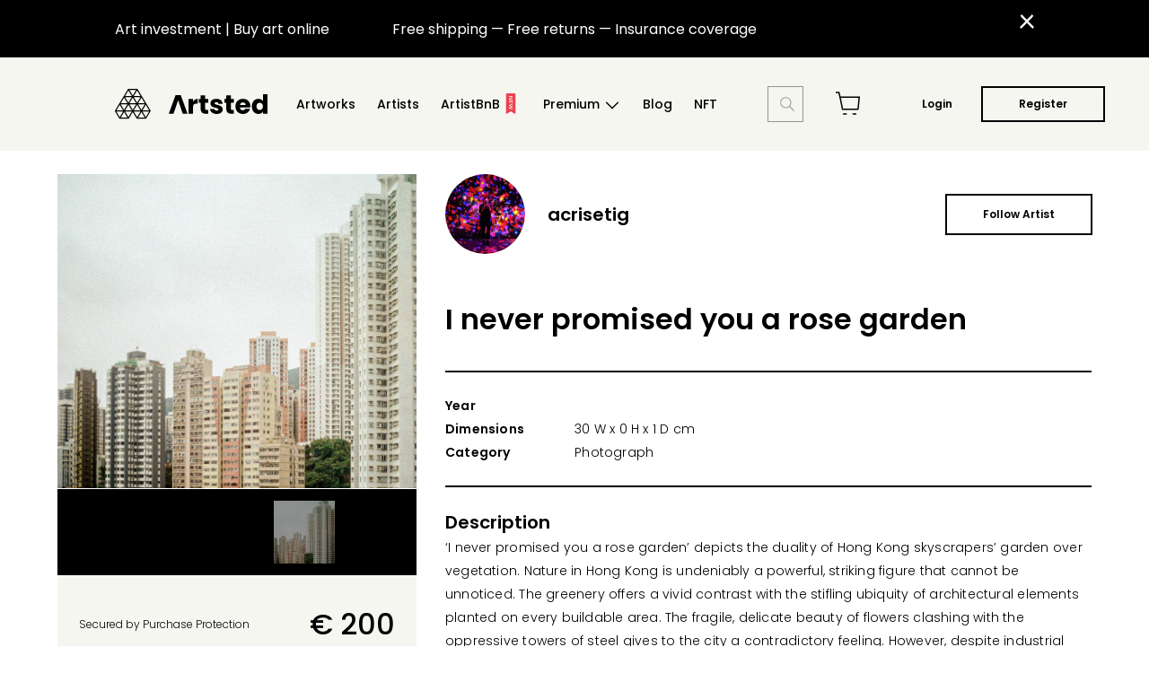

--- FILE ---
content_type: text/html; charset=utf-8
request_url: https://artsted.com/public-artwork/65
body_size: 17764
content:
<!DOCTYPE html><html lang="en" style="--app-height: 718px;"><head><style data-rc-order="prependQueue" data-rc-priority="-999" data-css-hash="1qj06et" data-token-hash="1ocvc3j">a{color:#1677ff;text-decoration:none;background-color:transparent;outline:none;cursor:pointer;transition:color 0.3s;-webkit-text-decoration-skip:objects;}a:hover{color:#69b1ff;}a:active{color:#0958d9;}a:active,a:hover{text-decoration:none;outline:0;}a:focus{text-decoration:none;outline:0;}a[disabled]{color:rgba(0,0,0,0.25);cursor:not-allowed;}a{color:#1677ff;text-decoration:none;background-color:transparent;outline:none;cursor:pointer;transition:color 0.3s;-webkit-text-decoration-skip:objects;}a:hover{color:#69b1ff;}a:active{color:#0958d9;}a:active,a:hover{text-decoration:none;outline:0;}a:focus{text-decoration:none;outline:0;}a[disabled]{color:rgba(0,0,0,0.25);cursor:not-allowed;}.anticon{display:inline-flex;align-items:center;color:inherit;font-style:normal;line-height:0;text-align:center;text-transform:none;vertical-align:-0.125em;text-rendering:optimizeLegibility;-webkit-font-smoothing:antialiased;-moz-osx-font-smoothing:grayscale;}.anticon >*{line-height:1;}.anticon svg{display:inline-block;}.anticon .anticon .anticon-icon{display:block;}</style><style data-rc-order="prependQueue" data-rc-priority="-999" data-css-hash="srbs5y" data-token-hash="1ocvc3j">.ant-dropdown{position:absolute;top:-9999px;left:-9999px;z-index:1050;display:block;}.ant-dropdown::before{position:absolute;inset-block:-4px;z-index:-9999;opacity:0.0001;content:"";}.ant-dropdown-menu-vertical{max-height:100vh;overflow-y:auto;}.ant-dropdown-trigger.ant-btn>.anticon-down,.ant-dropdown-trigger.ant-btn>.ant-btn-icon>.anticon-down{font-size:12px;}.ant-dropdown .ant-dropdown-wrap{position:relative;}.ant-dropdown .ant-dropdown-wrap .ant-btn>.anticon-down{font-size:12px;}.ant-dropdown .ant-dropdown-wrap .anticon-down::before{transition:transform 0.2s;}.ant-dropdown .ant-dropdown-wrap-open .anticon-down::before{transform:rotate(180deg);}.ant-dropdown-hidden,.ant-dropdown-menu-hidden,.ant-dropdown-menu-submenu-hidden{display:none;}.ant-dropdown.ant-slide-down-enter.ant-slide-down-enter-active.ant-dropdown-placement-bottomLeft,.ant-dropdown.ant-slide-down-appear.ant-slide-down-appear-active.ant-dropdown-placement-bottomLeft,.ant-dropdown.ant-slide-down-enter.ant-slide-down-enter-active.ant-dropdown-placement-bottom,.ant-dropdown.ant-slide-down-appear.ant-slide-down-appear-active.ant-dropdown-placement-bottom,.ant-dropdown.ant-slide-down-enter.ant-slide-down-enter-active.ant-dropdown-placement-bottomRight,.ant-dropdown.ant-slide-down-appear.ant-slide-down-appear-active.ant-dropdown-placement-bottomRight{animation-name:antSlideUpIn;}.ant-dropdown.ant-slide-up-enter.ant-slide-up-enter-active.ant-dropdown-placement-topLeft,.ant-dropdown.ant-slide-up-appear.ant-slide-up-appear-active.ant-dropdown-placement-topLeft,.ant-dropdown.ant-slide-up-enter.ant-slide-up-enter-active.ant-dropdown-placement-top,.ant-dropdown.ant-slide-up-appear.ant-slide-up-appear-active.ant-dropdown-placement-top,.ant-dropdown.ant-slide-up-enter.ant-slide-up-enter-active.ant-dropdown-placement-topRight,.ant-dropdown.ant-slide-up-appear.ant-slide-up-appear-active.ant-dropdown-placement-topRight{animation-name:antSlideDownIn;}.ant-dropdown.ant-slide-down-leave.ant-slide-down-leave-active.ant-dropdown-placement-bottomLeft,.ant-dropdown.ant-slide-down-leave.ant-slide-down-leave-active.ant-dropdown-placement-bottom,.ant-dropdown.ant-slide-down-leave.ant-slide-down-leave-active.ant-dropdown-placement-bottomRight{animation-name:antSlideUpOut;}.ant-dropdown.ant-slide-up-leave.ant-slide-up-leave-active.ant-dropdown-placement-topLeft,.ant-dropdown.ant-slide-up-leave.ant-slide-up-leave-active.ant-dropdown-placement-top,.ant-dropdown.ant-slide-up-leave.ant-slide-up-leave-active.ant-dropdown-placement-topRight{animation-name:antSlideDownOut;}.ant-dropdown .ant-dropdown-arrow{position:absolute;z-index:1;display:block;pointer-events:none;width:16px;height:16px;overflow:hidden;}.ant-dropdown .ant-dropdown-arrow::before{position:absolute;bottom:0;inset-inline-start:0;width:16px;height:8px;background:#ffffff;clip-path:polygon(1.6568542494923806px 100%, 50% 1.6568542494923806px, 14.34314575050762px 100%, 1.6568542494923806px 100%);clip-path:path('M 0 8 A 4 4 0 0 0 2.82842712474619 6.82842712474619 L 6.585786437626905 3.0710678118654755 A 2 2 0 0 1 9.414213562373096 3.0710678118654755 L 13.17157287525381 6.82842712474619 A 4 4 0 0 0 16 8 Z');content:"";}.ant-dropdown .ant-dropdown-arrow::after{content:"";position:absolute;width:8.970562748477143px;height:8.970562748477143px;bottom:0;inset-inline:0;margin:auto;border-radius:0 0 2px 0;transform:translateY(50%) rotate(-135deg);box-shadow:2px 2px 5px rgba(0, 0, 0, 0.05);z-index:0;background:transparent;}.ant-dropdown .ant-dropdown-arrow:before{background:#ffffff;}.ant-dropdown-placement-top>.ant-dropdown-arrow,.ant-dropdown-placement-topLeft>.ant-dropdown-arrow,.ant-dropdown-placement-topRight>.ant-dropdown-arrow{bottom:0;transform:translateY(100%) rotate(180deg);}.ant-dropdown-placement-top>.ant-dropdown-arrow{left:50%;transform:translateX(-50%) translateY(100%) rotate(180deg);}.ant-dropdown-placement-topLeft{--arrow-offset-horizontal:12px;}.ant-dropdown-placement-topLeft >.ant-dropdown-arrow{left:12px;}.ant-dropdown-placement-topRight{--arrow-offset-horizontal:calc(100% - 12px);}.ant-dropdown-placement-topRight >.ant-dropdown-arrow{right:12px;}.ant-dropdown-placement-bottom>.ant-dropdown-arrow,.ant-dropdown-placement-bottomLeft>.ant-dropdown-arrow,.ant-dropdown-placement-bottomRight>.ant-dropdown-arrow{top:0;transform:translateY(-100%);}.ant-dropdown-placement-bottom>.ant-dropdown-arrow{left:50%;transform:translateX(-50%) translateY(-100%);}.ant-dropdown-placement-bottomLeft{--arrow-offset-horizontal:12px;}.ant-dropdown-placement-bottomLeft >.ant-dropdown-arrow{left:12px;}.ant-dropdown-placement-bottomRight{--arrow-offset-horizontal:calc(100% - 12px);}.ant-dropdown-placement-bottomRight >.ant-dropdown-arrow{right:12px;}.ant-dropdown .ant-dropdown-menu{position:relative;margin:0;}.ant-dropdown-menu-submenu-popup{position:absolute;z-index:1050;background:transparent;box-shadow:none;transform-origin:0 0;}.ant-dropdown-menu-submenu-popup ul,.ant-dropdown-menu-submenu-popup li{list-style:none;margin:0;}.ant-dropdown,.ant-dropdown-menu-submenu{box-sizing:border-box;margin:0;padding:0;color:rgba(0,0,0,0.88);font-size:14px;line-height:1.5714285714285714;list-style:none;font-family:-apple-system,BlinkMacSystemFont,'Segoe UI',Roboto,'Helvetica Neue',Arial,'Noto Sans',sans-serif,'Apple Color Emoji','Segoe UI Emoji','Segoe UI Symbol','Noto Color Emoji';}.ant-dropdown .ant-dropdown-menu,.ant-dropdown-menu-submenu .ant-dropdown-menu{padding:4px;list-style-type:none;background-color:#ffffff;background-clip:padding-box;border-radius:8px;outline:none;box-shadow:0 6px 16px 0 rgba(0, 0, 0, 0.08),0 3px 6px -4px rgba(0, 0, 0, 0.12),0 9px 28px 8px rgba(0, 0, 0, 0.05);}.ant-dropdown .ant-dropdown-menu:focus-visible,.ant-dropdown-menu-submenu .ant-dropdown-menu:focus-visible{outline:3px solid #91caff;outline-offset:1px;transition:outline-offset 0s,outline 0s;}.ant-dropdown .ant-dropdown-menu:empty,.ant-dropdown-menu-submenu .ant-dropdown-menu:empty{padding:0;box-shadow:none;}.ant-dropdown .ant-dropdown-menu .ant-dropdown-menu-item-group-title,.ant-dropdown-menu-submenu .ant-dropdown-menu .ant-dropdown-menu-item-group-title{padding:5px 12px;color:rgba(0,0,0,0.45);transition:all 0.2s;}.ant-dropdown .ant-dropdown-menu .ant-dropdown-menu-item,.ant-dropdown-menu-submenu .ant-dropdown-menu .ant-dropdown-menu-item{position:relative;display:flex;align-items:center;}.ant-dropdown .ant-dropdown-menu .ant-dropdown-menu-item-icon,.ant-dropdown-menu-submenu .ant-dropdown-menu .ant-dropdown-menu-item-icon{min-width:14px;margin-inline-end:8px;font-size:12px;}.ant-dropdown .ant-dropdown-menu .ant-dropdown-menu-title-content,.ant-dropdown-menu-submenu .ant-dropdown-menu .ant-dropdown-menu-title-content{flex:auto;}.ant-dropdown .ant-dropdown-menu .ant-dropdown-menu-title-content-with-extra,.ant-dropdown-menu-submenu .ant-dropdown-menu .ant-dropdown-menu-title-content-with-extra{display:inline-flex;align-items:center;width:100%;}.ant-dropdown .ant-dropdown-menu .ant-dropdown-menu-title-content >a,.ant-dropdown-menu-submenu .ant-dropdown-menu .ant-dropdown-menu-title-content >a{color:inherit;transition:all 0.2s;}.ant-dropdown .ant-dropdown-menu .ant-dropdown-menu-title-content >a:hover,.ant-dropdown-menu-submenu .ant-dropdown-menu .ant-dropdown-menu-title-content >a:hover{color:inherit;}.ant-dropdown .ant-dropdown-menu .ant-dropdown-menu-title-content >a::after,.ant-dropdown-menu-submenu .ant-dropdown-menu .ant-dropdown-menu-title-content >a::after{position:absolute;inset:0;content:"";}.ant-dropdown .ant-dropdown-menu .ant-dropdown-menu-title-content .ant-dropdown-menu-item-extra,.ant-dropdown-menu-submenu .ant-dropdown-menu .ant-dropdown-menu-title-content .ant-dropdown-menu-item-extra{padding-inline-start:16px;margin-inline-start:auto;font-size:12px;color:rgba(0,0,0,0.45);}.ant-dropdown .ant-dropdown-menu .ant-dropdown-menu-item,.ant-dropdown-menu-submenu .ant-dropdown-menu .ant-dropdown-menu-item,.ant-dropdown .ant-dropdown-menu .ant-dropdown-menu-submenu-title,.ant-dropdown-menu-submenu .ant-dropdown-menu .ant-dropdown-menu-submenu-title{display:flex;margin:0;padding:5px 12px;color:rgba(0,0,0,0.88);font-weight:normal;font-size:14px;line-height:1.5714285714285714;cursor:pointer;transition:all 0.2s;border-radius:4px;}.ant-dropdown .ant-dropdown-menu .ant-dropdown-menu-item:hover,.ant-dropdown-menu-submenu .ant-dropdown-menu .ant-dropdown-menu-item:hover,.ant-dropdown .ant-dropdown-menu .ant-dropdown-menu-submenu-title:hover,.ant-dropdown-menu-submenu .ant-dropdown-menu .ant-dropdown-menu-submenu-title:hover,.ant-dropdown .ant-dropdown-menu .ant-dropdown-menu-item-active,.ant-dropdown-menu-submenu .ant-dropdown-menu .ant-dropdown-menu-item-active,.ant-dropdown .ant-dropdown-menu .ant-dropdown-menu-submenu-title-active,.ant-dropdown-menu-submenu .ant-dropdown-menu .ant-dropdown-menu-submenu-title-active{background-color:rgba(0,0,0,0.04);}.ant-dropdown .ant-dropdown-menu .ant-dropdown-menu-item:focus-visible,.ant-dropdown-menu-submenu .ant-dropdown-menu .ant-dropdown-menu-item:focus-visible,.ant-dropdown .ant-dropdown-menu .ant-dropdown-menu-submenu-title:focus-visible,.ant-dropdown-menu-submenu .ant-dropdown-menu .ant-dropdown-menu-submenu-title:focus-visible{outline:3px solid #91caff;outline-offset:1px;transition:outline-offset 0s,outline 0s;}.ant-dropdown .ant-dropdown-menu .ant-dropdown-menu-item-selected,.ant-dropdown-menu-submenu .ant-dropdown-menu .ant-dropdown-menu-item-selected,.ant-dropdown .ant-dropdown-menu .ant-dropdown-menu-submenu-title-selected,.ant-dropdown-menu-submenu .ant-dropdown-menu .ant-dropdown-menu-submenu-title-selected{color:#1677ff;background-color:#e6f4ff;}.ant-dropdown .ant-dropdown-menu .ant-dropdown-menu-item-selected:hover,.ant-dropdown-menu-submenu .ant-dropdown-menu .ant-dropdown-menu-item-selected:hover,.ant-dropdown .ant-dropdown-menu .ant-dropdown-menu-submenu-title-selected:hover,.ant-dropdown-menu-submenu .ant-dropdown-menu .ant-dropdown-menu-submenu-title-selected:hover,.ant-dropdown .ant-dropdown-menu .ant-dropdown-menu-item-selected-active,.ant-dropdown-menu-submenu .ant-dropdown-menu .ant-dropdown-menu-item-selected-active,.ant-dropdown .ant-dropdown-menu .ant-dropdown-menu-submenu-title-selected-active,.ant-dropdown-menu-submenu .ant-dropdown-menu .ant-dropdown-menu-submenu-title-selected-active{background-color:#bae0ff;}.ant-dropdown .ant-dropdown-menu .ant-dropdown-menu-item-disabled,.ant-dropdown-menu-submenu .ant-dropdown-menu .ant-dropdown-menu-item-disabled,.ant-dropdown .ant-dropdown-menu .ant-dropdown-menu-submenu-title-disabled,.ant-dropdown-menu-submenu .ant-dropdown-menu .ant-dropdown-menu-submenu-title-disabled{color:rgba(0,0,0,0.25);cursor:not-allowed;}.ant-dropdown .ant-dropdown-menu .ant-dropdown-menu-item-disabled:hover,.ant-dropdown-menu-submenu .ant-dropdown-menu .ant-dropdown-menu-item-disabled:hover,.ant-dropdown .ant-dropdown-menu .ant-dropdown-menu-submenu-title-disabled:hover,.ant-dropdown-menu-submenu .ant-dropdown-menu .ant-dropdown-menu-submenu-title-disabled:hover{color:rgba(0,0,0,0.25);background-color:#ffffff;cursor:not-allowed;}.ant-dropdown .ant-dropdown-menu .ant-dropdown-menu-item-disabled a,.ant-dropdown-menu-submenu .ant-dropdown-menu .ant-dropdown-menu-item-disabled a,.ant-dropdown .ant-dropdown-menu .ant-dropdown-menu-submenu-title-disabled a,.ant-dropdown-menu-submenu .ant-dropdown-menu .ant-dropdown-menu-submenu-title-disabled a{pointer-events:none;}.ant-dropdown .ant-dropdown-menu .ant-dropdown-menu-item-divider,.ant-dropdown-menu-submenu .ant-dropdown-menu .ant-dropdown-menu-item-divider,.ant-dropdown .ant-dropdown-menu .ant-dropdown-menu-submenu-title-divider,.ant-dropdown-menu-submenu .ant-dropdown-menu .ant-dropdown-menu-submenu-title-divider{height:1px;margin:4px 0;overflow:hidden;line-height:0;background-color:rgba(5,5,5,0.06);}.ant-dropdown .ant-dropdown-menu .ant-dropdown-menu-item .ant-dropdown-menu-submenu-expand-icon,.ant-dropdown-menu-submenu .ant-dropdown-menu .ant-dropdown-menu-item .ant-dropdown-menu-submenu-expand-icon,.ant-dropdown .ant-dropdown-menu .ant-dropdown-menu-submenu-title .ant-dropdown-menu-submenu-expand-icon,.ant-dropdown-menu-submenu .ant-dropdown-menu .ant-dropdown-menu-submenu-title .ant-dropdown-menu-submenu-expand-icon{position:absolute;inset-inline-end:8px;}.ant-dropdown .ant-dropdown-menu .ant-dropdown-menu-item .ant-dropdown-menu-submenu-expand-icon .ant-dropdown-menu-submenu-arrow-icon,.ant-dropdown-menu-submenu .ant-dropdown-menu .ant-dropdown-menu-item .ant-dropdown-menu-submenu-expand-icon .ant-dropdown-menu-submenu-arrow-icon,.ant-dropdown .ant-dropdown-menu .ant-dropdown-menu-submenu-title .ant-dropdown-menu-submenu-expand-icon .ant-dropdown-menu-submenu-arrow-icon,.ant-dropdown-menu-submenu .ant-dropdown-menu .ant-dropdown-menu-submenu-title .ant-dropdown-menu-submenu-expand-icon .ant-dropdown-menu-submenu-arrow-icon{margin-inline-end:0!important;color:rgba(0,0,0,0.45);font-size:12px;font-style:normal;}.ant-dropdown .ant-dropdown-menu .ant-dropdown-menu-item-group-list,.ant-dropdown-menu-submenu .ant-dropdown-menu .ant-dropdown-menu-item-group-list{margin:0 8px;padding:0;list-style:none;}.ant-dropdown .ant-dropdown-menu .ant-dropdown-menu-submenu-title,.ant-dropdown-menu-submenu .ant-dropdown-menu .ant-dropdown-menu-submenu-title{padding-inline-end:24px;}.ant-dropdown .ant-dropdown-menu .ant-dropdown-menu-submenu-vertical,.ant-dropdown-menu-submenu .ant-dropdown-menu .ant-dropdown-menu-submenu-vertical{position:relative;}.ant-dropdown .ant-dropdown-menu .ant-dropdown-menu-submenu.ant-dropdown-menu-submenu-disabled .ant-dropdown-menu-submenu-title,.ant-dropdown-menu-submenu .ant-dropdown-menu .ant-dropdown-menu-submenu.ant-dropdown-menu-submenu-disabled .ant-dropdown-menu-submenu-title,.ant-dropdown .ant-dropdown-menu .ant-dropdown-menu-submenu.ant-dropdown-menu-submenu-disabled .ant-dropdown-menu-submenu-title .ant-dropdown-menu-submenu-arrow-icon,.ant-dropdown-menu-submenu .ant-dropdown-menu .ant-dropdown-menu-submenu.ant-dropdown-menu-submenu-disabled .ant-dropdown-menu-submenu-title .ant-dropdown-menu-submenu-arrow-icon{color:rgba(0,0,0,0.25);background-color:#ffffff;cursor:not-allowed;}.ant-dropdown .ant-dropdown-menu .ant-dropdown-menu-submenu-selected .ant-dropdown-menu-submenu-title,.ant-dropdown-menu-submenu .ant-dropdown-menu .ant-dropdown-menu-submenu-selected .ant-dropdown-menu-submenu-title{color:#1677ff;}.ant-slide-up-enter,.ant-slide-up-appear{animation-duration:0.2s;animation-fill-mode:both;animation-play-state:paused;}.ant-slide-up-leave{animation-duration:0.2s;animation-fill-mode:both;animation-play-state:paused;}.ant-slide-up-enter.ant-slide-up-enter-active,.ant-slide-up-appear.ant-slide-up-appear-active{animation-name:antSlideUpIn;animation-play-state:running;}.ant-slide-up-leave.ant-slide-up-leave-active{animation-name:antSlideUpOut;animation-play-state:running;pointer-events:none;}.ant-slide-up-enter,.ant-slide-up-appear{transform:scale(0);transform-origin:0% 0%;opacity:0;animation-timing-function:cubic-bezier(0.23, 1, 0.32, 1);}.ant-slide-up-enter-prepare,.ant-slide-up-appear-prepare{transform:scale(1);}.ant-slide-up-leave{animation-timing-function:cubic-bezier(0.755, 0.05, 0.855, 0.06);}.ant-slide-down-enter,.ant-slide-down-appear{animation-duration:0.2s;animation-fill-mode:both;animation-play-state:paused;}.ant-slide-down-leave{animation-duration:0.2s;animation-fill-mode:both;animation-play-state:paused;}.ant-slide-down-enter.ant-slide-down-enter-active,.ant-slide-down-appear.ant-slide-down-appear-active{animation-name:antSlideDownIn;animation-play-state:running;}.ant-slide-down-leave.ant-slide-down-leave-active{animation-name:antSlideDownOut;animation-play-state:running;pointer-events:none;}.ant-slide-down-enter,.ant-slide-down-appear{transform:scale(0);transform-origin:0% 0%;opacity:0;animation-timing-function:cubic-bezier(0.23, 1, 0.32, 1);}.ant-slide-down-enter-prepare,.ant-slide-down-appear-prepare{transform:scale(1);}.ant-slide-down-leave{animation-timing-function:cubic-bezier(0.755, 0.05, 0.855, 0.06);}.ant-move-up-enter,.ant-move-up-appear{animation-duration:0.2s;animation-fill-mode:both;animation-play-state:paused;}.ant-move-up-leave{animation-duration:0.2s;animation-fill-mode:both;animation-play-state:paused;}.ant-move-up-enter.ant-move-up-enter-active,.ant-move-up-appear.ant-move-up-appear-active{animation-name:antMoveUpIn;animation-play-state:running;}.ant-move-up-leave.ant-move-up-leave-active{animation-name:antMoveUpOut;animation-play-state:running;pointer-events:none;}.ant-move-up-enter,.ant-move-up-appear{opacity:0;animation-timing-function:cubic-bezier(0.08, 0.82, 0.17, 1);}.ant-move-up-leave{animation-timing-function:cubic-bezier(0.78, 0.14, 0.15, 0.86);}.ant-move-down-enter,.ant-move-down-appear{animation-duration:0.2s;animation-fill-mode:both;animation-play-state:paused;}.ant-move-down-leave{animation-duration:0.2s;animation-fill-mode:both;animation-play-state:paused;}.ant-move-down-enter.ant-move-down-enter-active,.ant-move-down-appear.ant-move-down-appear-active{animation-name:antMoveDownIn;animation-play-state:running;}.ant-move-down-leave.ant-move-down-leave-active{animation-name:antMoveDownOut;animation-play-state:running;pointer-events:none;}.ant-move-down-enter,.ant-move-down-appear{opacity:0;animation-timing-function:cubic-bezier(0.08, 0.82, 0.17, 1);}.ant-move-down-leave{animation-timing-function:cubic-bezier(0.78, 0.14, 0.15, 0.86);}.ant-zoom-big-enter,.ant-zoom-big-appear{animation-duration:0.2s;animation-fill-mode:both;animation-play-state:paused;}.ant-zoom-big-leave{animation-duration:0.2s;animation-fill-mode:both;animation-play-state:paused;}.ant-zoom-big-enter.ant-zoom-big-enter-active,.ant-zoom-big-appear.ant-zoom-big-appear-active{animation-name:antZoomBigIn;animation-play-state:running;}.ant-zoom-big-leave.ant-zoom-big-leave-active{animation-name:antZoomBigOut;animation-play-state:running;pointer-events:none;}.ant-zoom-big-enter,.ant-zoom-big-appear{transform:scale(0);opacity:0;animation-timing-function:cubic-bezier(0.08, 0.82, 0.17, 1);}.ant-zoom-big-enter-prepare,.ant-zoom-big-appear-prepare{transform:none;}.ant-zoom-big-leave{animation-timing-function:cubic-bezier(0.78, 0.14, 0.15, 0.86);}.ant-dropdown .ant-dropdown-menu .ant-dropdown-menu-item.ant-dropdown-menu-item-danger:not(.ant-dropdown-menu-item-disabled),.ant-dropdown-menu-submenu .ant-dropdown-menu .ant-dropdown-menu-item.ant-dropdown-menu-item-danger:not(.ant-dropdown-menu-item-disabled){color:#ff4d4f;}.ant-dropdown .ant-dropdown-menu .ant-dropdown-menu-item.ant-dropdown-menu-item-danger:not(.ant-dropdown-menu-item-disabled):hover,.ant-dropdown-menu-submenu .ant-dropdown-menu .ant-dropdown-menu-item.ant-dropdown-menu-item-danger:not(.ant-dropdown-menu-item-disabled):hover{color:#fff;background-color:#ff4d4f;}</style><style data-rc-order="prependQueue" data-rc-priority="-999" data-css-hash="_effect-antSlideUpIn">@keyframes antSlideUpIn{0%{transform:scaleY(0.8);transform-origin:0% 0%;opacity:0;}100%{transform:scaleY(1);transform-origin:0% 0%;opacity:1;}}</style><style data-rc-order="prependQueue" data-rc-priority="-999" data-css-hash="_effect-antSlideDownIn">@keyframes antSlideDownIn{0%{transform:scaleY(0.8);transform-origin:100% 100%;opacity:0;}100%{transform:scaleY(1);transform-origin:100% 100%;opacity:1;}}</style><style data-rc-order="prependQueue" data-rc-priority="-999" data-css-hash="_effect-antSlideUpOut">@keyframes antSlideUpOut{0%{transform:scaleY(1);transform-origin:0% 0%;opacity:1;}100%{transform:scaleY(0.8);transform-origin:0% 0%;opacity:0;}}</style><style data-rc-order="prependQueue" data-rc-priority="-999" data-css-hash="_effect-antSlideDownOut">@keyframes antSlideDownOut{0%{transform:scaleY(1);transform-origin:100% 100%;opacity:1;}100%{transform:scaleY(0.8);transform-origin:100% 100%;opacity:0;}}</style><style data-rc-order="prependQueue" data-rc-priority="-999" data-css-hash="_effect-antMoveUpIn">@keyframes antMoveUpIn{0%{transform:translate3d(0, -100%, 0);transform-origin:0 0;opacity:0;}100%{transform:translate3d(0, 0, 0);transform-origin:0 0;opacity:1;}}</style><style data-rc-order="prependQueue" data-rc-priority="-999" data-css-hash="_effect-antMoveUpOut">@keyframes antMoveUpOut{0%{transform:translate3d(0, 0, 0);transform-origin:0 0;opacity:1;}100%{transform:translate3d(0, -100%, 0);transform-origin:0 0;opacity:0;}}</style><style data-rc-order="prependQueue" data-rc-priority="-999" data-css-hash="_effect-antMoveDownIn">@keyframes antMoveDownIn{0%{transform:translate3d(0, 100%, 0);transform-origin:0 0;opacity:0;}100%{transform:translate3d(0, 0, 0);transform-origin:0 0;opacity:1;}}</style><style data-rc-order="prependQueue" data-rc-priority="-999" data-css-hash="_effect-antMoveDownOut">@keyframes antMoveDownOut{0%{transform:translate3d(0, 0, 0);transform-origin:0 0;opacity:1;}100%{transform:translate3d(0, 100%, 0);transform-origin:0 0;opacity:0;}}</style><style data-rc-order="prependQueue" data-rc-priority="-999" data-css-hash="_effect-antZoomBigIn">@keyframes antZoomBigIn{0%{transform:scale(0.8);opacity:0;}100%{transform:scale(1);opacity:1;}}</style><style data-rc-order="prependQueue" data-rc-priority="-999" data-css-hash="_effect-antZoomBigOut">@keyframes antZoomBigOut{0%{transform:scale(1);}100%{transform:scale(0.8);opacity:0;}}</style><style data-rc-order="prependQueue" data-rc-priority="-999" data-css-hash="4ly4jx" data-token-hash="1ocvc3j">[class^="ant-modal"],[class*=" ant-modal"]{font-family:-apple-system,BlinkMacSystemFont,'Segoe UI',Roboto,'Helvetica Neue',Arial,'Noto Sans',sans-serif,'Apple Color Emoji','Segoe UI Emoji','Segoe UI Symbol','Noto Color Emoji';font-size:14px;box-sizing:border-box;}[class^="ant-modal"]::before,[class*=" ant-modal"]::before,[class^="ant-modal"]::after,[class*=" ant-modal"]::after{box-sizing:border-box;}[class^="ant-modal"] [class^="ant-modal"],[class*=" ant-modal"] [class^="ant-modal"],[class^="ant-modal"] [class*=" ant-modal"],[class*=" ant-modal"] [class*=" ant-modal"]{box-sizing:border-box;}[class^="ant-modal"] [class^="ant-modal"]::before,[class*=" ant-modal"] [class^="ant-modal"]::before,[class^="ant-modal"] [class*=" ant-modal"]::before,[class*=" ant-modal"] [class*=" ant-modal"]::before,[class^="ant-modal"] [class^="ant-modal"]::after,[class*=" ant-modal"] [class^="ant-modal"]::after,[class^="ant-modal"] [class*=" ant-modal"]::after,[class*=" ant-modal"] [class*=" ant-modal"]::after{box-sizing:border-box;}.ant-modal-root .ant-modal-wrap-rtl{direction:rtl;}.ant-modal-root .ant-modal-centered{text-align:center;}.ant-modal-root .ant-modal-centered::before{display:inline-block;width:0;height:100%;vertical-align:middle;content:"";}.ant-modal-root .ant-modal-centered .ant-modal{top:0;display:inline-block;padding-bottom:0;text-align:start;vertical-align:middle;}@media (max-width: 767px){.ant-modal-root .ant-modal{max-width:calc(100vw - 16px);margin:8px auto;}.ant-modal-root .ant-modal-centered .ant-modal{flex:1;}}.ant-modal{box-sizing:border-box;margin:0 auto;padding:0;color:rgba(0,0,0,0.88);font-size:14px;line-height:1.5714285714285714;list-style:none;font-family:-apple-system,BlinkMacSystemFont,'Segoe UI',Roboto,'Helvetica Neue',Arial,'Noto Sans',sans-serif,'Apple Color Emoji','Segoe UI Emoji','Segoe UI Symbol','Noto Color Emoji';pointer-events:none;position:relative;top:100px;width:auto;max-width:calc(100vw - 32px);padding-bottom:24px;}.ant-modal .ant-modal-title{margin:0;color:rgba(0,0,0,0.88);font-weight:600;font-size:16px;line-height:1.5;word-wrap:break-word;}.ant-modal .ant-modal-content{position:relative;background-color:#ffffff;background-clip:padding-box;border:0;border-radius:8px;box-shadow:0 6px 16px 0 rgba(0, 0, 0, 0.08),0 3px 6px -4px rgba(0, 0, 0, 0.12),0 9px 28px 8px rgba(0, 0, 0, 0.05);pointer-events:auto;padding:20px 24px;}.ant-modal .ant-modal-close{position:absolute;top:12px;inset-inline-end:12px;z-index:1010;padding:0;color:rgba(0,0,0,0.45);font-weight:600;line-height:1;text-decoration:none;background:transparent;border-radius:4px;width:32px;height:32px;border:0;outline:0;cursor:pointer;transition:color 0.2s,background-color 0.2s;}.ant-modal .ant-modal-close-x{display:flex;font-size:16px;font-style:normal;line-height:32px;justify-content:center;text-transform:none;text-rendering:auto;}.ant-modal .ant-modal-close:disabled{pointer-events:none;}.ant-modal .ant-modal-close:hover{color:rgba(0,0,0,0.88);background-color:rgba(0,0,0,0.06);text-decoration:none;}.ant-modal .ant-modal-close:active{background-color:rgba(0,0,0,0.15);}.ant-modal .ant-modal-close:focus-visible{outline:3px solid #91caff;outline-offset:1px;transition:outline-offset 0s,outline 0s;}.ant-modal .ant-modal-header{color:rgba(0,0,0,0.88);background:#ffffff;border-radius:8px 8px 0 0;margin-bottom:8px;padding:0;border-bottom:none;}.ant-modal .ant-modal-body{font-size:14px;line-height:1.5714285714285714;word-wrap:break-word;padding:0;}.ant-modal .ant-modal-body .ant-modal-body-skeleton{width:100%;height:100%;display:flex;justify-content:center;align-items:center;margin:16px auto;}.ant-modal .ant-modal-footer{text-align:end;background:transparent;margin-top:12px;padding:0;border-top:none;border-radius:0;}.ant-modal .ant-modal-footer >.ant-btn+.ant-btn{margin-inline-start:8px;}.ant-modal .ant-modal-open{overflow:hidden;}.ant-modal-pure-panel{top:auto;padding:0;display:flex;flex-direction:column;}.ant-modal-pure-panel .ant-modal-content,.ant-modal-pure-panel .ant-modal-body,.ant-modal-pure-panel .ant-modal-confirm-body-wrapper{display:flex;flex-direction:column;flex:auto;}.ant-modal-pure-panel .ant-modal-confirm-body{margin-bottom:auto;}.ant-modal-root .ant-modal-wrap-rtl{direction:rtl;}.ant-modal-root .ant-modal-wrap-rtl .ant-modal-confirm-body{direction:rtl;}.ant-modal-root .ant-modal.ant-zoom-enter,.ant-modal-root .ant-modal.ant-zoom-appear{transform:none;opacity:0;animation-duration:0.3s;user-select:none;}.ant-modal-root .ant-modal.ant-zoom-leave .ant-modal-content{pointer-events:none;}.ant-modal-root .ant-modal-mask{position:fixed;inset:0;z-index:1000;height:100%;background-color:rgba(0,0,0,0.45);pointer-events:none;}.ant-modal-root .ant-modal-mask .ant-modal-hidden{display:none;}.ant-modal-root .ant-modal-wrap{position:fixed;inset:0;z-index:1000;overflow:auto;outline:0;-webkit-overflow-scrolling:touch;}.ant-modal-root .ant-fade-enter,.ant-modal-root .ant-fade-appear{animation-duration:0.2s;animation-fill-mode:both;animation-play-state:paused;}.ant-modal-root .ant-fade-leave{animation-duration:0.2s;animation-fill-mode:both;animation-play-state:paused;}.ant-modal-root .ant-fade-enter.ant-fade-enter-active,.ant-modal-root .ant-fade-appear.ant-fade-appear-active{animation-name:antFadeIn;animation-play-state:running;}.ant-modal-root .ant-fade-leave.ant-fade-leave-active{animation-name:antFadeOut;animation-play-state:running;pointer-events:none;}.ant-modal-root .ant-fade-enter,.ant-modal-root .ant-fade-appear{opacity:0;animation-timing-function:linear;}.ant-modal-root .ant-fade-leave{animation-timing-function:linear;}.ant-zoom-enter,.ant-zoom-appear{animation-duration:0.2s;animation-fill-mode:both;animation-play-state:paused;}.ant-zoom-leave{animation-duration:0.2s;animation-fill-mode:both;animation-play-state:paused;}.ant-zoom-enter.ant-zoom-enter-active,.ant-zoom-appear.ant-zoom-appear-active{animation-name:antZoomIn;animation-play-state:running;}.ant-zoom-leave.ant-zoom-leave-active{animation-name:antZoomOut;animation-play-state:running;pointer-events:none;}.ant-zoom-enter,.ant-zoom-appear{transform:scale(0);opacity:0;animation-timing-function:cubic-bezier(0.08, 0.82, 0.17, 1);}.ant-zoom-enter-prepare,.ant-zoom-appear-prepare{transform:none;}.ant-zoom-leave{animation-timing-function:cubic-bezier(0.78, 0.14, 0.15, 0.86);}.ant-modal-root .ant-modal{width:var(--ant-modal-xs-width);}@media (min-width: 576px){.ant-modal-root .ant-modal{width:var(--ant-modal-sm-width);}}@media (min-width: 768px){.ant-modal-root .ant-modal{width:var(--ant-modal-md-width);}}@media (min-width: 992px){.ant-modal-root .ant-modal{width:var(--ant-modal-lg-width);}}@media (min-width: 1200px){.ant-modal-root .ant-modal{width:var(--ant-modal-xl-width);}}@media (min-width: 1600px){.ant-modal-root .ant-modal{width:var(--ant-modal-xxl-width);}}</style><style data-rc-order="prependQueue" data-rc-priority="-999" data-css-hash="_effect-antFadeIn">@keyframes antFadeIn{0%{opacity:0;}100%{opacity:1;}}</style><style data-rc-order="prependQueue" data-rc-priority="-999" data-css-hash="_effect-antFadeOut">@keyframes antFadeOut{0%{opacity:1;}100%{opacity:0;}}</style><style data-rc-order="prependQueue" data-rc-priority="-999" data-css-hash="_effect-antZoomIn">@keyframes antZoomIn{0%{transform:scale(0.2);opacity:0;}100%{transform:scale(1);opacity:1;}}</style><style data-rc-order="prependQueue" data-rc-priority="-999" data-css-hash="_effect-antZoomOut">@keyframes antZoomOut{0%{transform:scale(1);}100%{transform:scale(0.2);opacity:0;}}</style><style data-rc-order="prependQueue" data-css-hash="1uyv9m5" data-token-hash="1gqkp82">.anticon{display:inline-flex;align-items:center;color:inherit;font-style:normal;line-height:0;text-align:center;text-transform:none;vertical-align:-0.125em;text-rendering:optimizeLegibility;-webkit-font-smoothing:antialiased;-moz-osx-font-smoothing:grayscale;}.anticon >*{line-height:1;}.anticon svg{display:inline-block;}.anticon .anticon .anticon-icon{display:block;}</style><title>I never promised you  a rose garden artwork for sale - Artist: acrisetig | Art investment: Artsted</title><meta charset="utf-8"><meta name="viewport" content="width=device-width,initial-scale=1,maximum-scale=1"><meta name="theme-color" content="#f6f6f1" media="(prefers-color-scheme: light)"><meta name="theme-color" content="#000000" media="(prefers-color-scheme: dark)"><meta name="theme-color" content="#f6f6f1"><link rel="preconnect" href="https://fonts.gstatic.com" crossorigin=""><link href="https://fonts.googleapis.com/css2?family=Poppins:ital,wght@0,200;0,300;0,400;0,500;0,600;0,700;1,400&amp;display=swap" rel="stylesheet"><link rel="apple-touch-icon" sizes="180x180" href="./apple-touch-icon.png"><link rel="icon" type="image/png" sizes="32x32" href="./favicon-32x32.png"><link rel="icon" type="image/png" sizes="16x16" href="./favicon-16x16.png"><link rel="manifest" href="./site.webmanifest"><link rel="mask-icon" href="./safari-pinned-tab.svg" color="#000000"><meta name="msapplication-TileColor" content="#f6f6f1"><meta name="p:domain_verify" content="91ad49e0bde2a76812ff3e73fce29f1c"><meta name="facebook-domain-verification" content="ju3vyuahd2elbnygt21o02s48zypnw"><link href="/static/css/main.f5cccf05.css" rel="stylesheet"><style>@font-face {
  font-family: 'icomoon';
  src: url([data-uri]);
  src: url([data-uri]?#iefix) format('embedded-opentype'), url([data-uri]) format('truetype'), url([data-uri]) format('woff'), url([data-uri]) format('svg');
  font-weight: normal;
  font-style: normal;
}
.react-viewer {
  opacity: 0;
}
.react-viewer-inline {
  position: relative;
  width: 100%;
  height: 100%;
  min-height: 400px;
}
.react-viewer ul {
  margin: 0;
  padding: 0;
}
.react-viewer li {
  list-style: none;
}
.react-viewer-mask {
  position: fixed;
  top: 0;
  right: 0;
  left: 0;
  bottom: 0;
  background-color: #373737;
  background-color: rgba(55, 55, 55, 0.6);
  height: 100%;
  filter: alpha(opacity=50);
  z-index: 1000;
}
.react-viewer-btn {
  background-color: rgba(0, 0, 0, 0.5);
  color: white;
}
.react-viewer-btn:hover {
  background-color: rgba(0, 0, 0, 0.8);
}
.react-viewer-close {
  position: fixed;
  top: 0px;
  right: 0px;
  overflow: hidden;
  width: 40px;
  height: 40px;
  border-radius: 0 0 0 40px;
  cursor: pointer;
  z-index: 1010;
}
.react-viewer-close > i {
  position: relative;
  top: 4px;
  left: 18px;
}
.react-viewer-canvas {
  position: fixed;
  top: 0;
  right: 0;
  left: 0;
  bottom: 0;
  overflow: hidden;
  z-index: 1005;
}
.react-viewer-canvas > img {
  display: block;
  width: auto;
  height: auto;
  -webkit-user-select: none;
     -moz-user-select: none;
      -ms-user-select: none;
          user-select: none;
}
.react-viewer-canvas > img.drag {
  cursor: move;
}
.react-viewer-footer {
  position: fixed;
  right: 0;
  bottom: 0;
  left: 0;
  overflow: hidden;
  text-align: center;
  z-index: 1005;
}
.react-viewer-inline > .react-viewer-mask,
.react-viewer-inline > .react-viewer-close,
.react-viewer-inline > .react-viewer-canvas,
.react-viewer-inline > .react-viewer-footer {
  position: absolute;
}
.react-viewer-attribute {
  margin: 0 20px;
  margin-bottom: 6px;
  opacity: 0.8;
  color: #ccc;
  font-size: 15px;
}
.react-viewer-showTotal {
  float: right;
}
.react-viewer-toolbar {
  overflow: hidden;
  height: 28px;
  margin-bottom: 6px !important;
}
.react-viewer-toolbar li {
  display: inline-block;
  width: 28px;
  height: 28px;
  border-radius: 28px;
  margin-right: 3px;
  cursor: pointer;
  line-height: 28px;
}
.react-viewer-toolbar li:hover {
  background-color: rgba(0, 0, 0, 0.8);
}
.react-viewer li.empty {
  background-color: transparent;
  cursor: default;
}
.react-viewer-navbar {
  overflow: hidden;
  background-color: rgba(0, 0, 0, 0.5);
}
.react-viewer-list {
  height: 50px;
  padding: 1px;
  text-align: left;
}
.react-viewer-list > li {
  display: inline-block;
  width: 30px;
  height: 50px;
  cursor: pointer;
  overflow: hidden;
  margin-right: 1px;
}
.react-viewer-list > li > img {
  width: 60px;
  height: 50px;
  margin-left: -15px;
  opacity: 0.5;
}
.react-viewer-list > li.active > img {
  opacity: 1;
}
.react-viewer-transition {
  -webkit-transition: opacity 0.3s ease-out;
  -o-transition: opacity 0.3s ease-out;
  transition: opacity 0.3s ease-out;
}
.react-viewer-image-transition {
  -webkit-transition-property: width, height, margin, -webkit-transform;
  transition-property: width, height, margin, -webkit-transform;
  -o-transition-property: width, height, margin, transform;
  transition-property: width, height, margin, transform;
  transition-property: width, height, margin, transform, -webkit-transform;
  -webkit-transition-duration: 0.3s;
       -o-transition-duration: 0.3s;
          transition-duration: 0.3s;
  -webkit-transition-timing-function: ease-out;
       -o-transition-timing-function: ease-out;
          transition-timing-function: ease-out;
}
.react-viewer-list-transition {
  -webkit-transition: margin 0.3s ease-out;
  -o-transition: margin 0.3s ease-out;
  transition: margin 0.3s ease-out;
}
.react-viewer-icon {
  font-family: 'icomoon' !important;
  display: inline-block;
  font-style: normal;
  vertical-align: baseline;
  text-align: center;
  text-transform: none;
  text-rendering: auto;
  line-height: 1;
  text-rendering: optimizeLegibility;
  -webkit-font-smoothing: antialiased;
  -moz-osx-font-smoothing: grayscale;
  color: white;
  font-size: 13px;
}
.react-viewer-icon-zoomIn:before {
  content: '\ea0a';
}
.react-viewer-icon-zoomOut:before {
  content: '\ea0b';
}
.react-viewer-icon-prev:before {
  content: '\ea38';
}
.react-viewer-icon-next:before {
  content: '\ea34';
}
.react-viewer-icon-close:before {
  content: '\ea0f';
}
.react-viewer-icon-rotateLeft:before {
  content: '\e967';
}
.react-viewer-icon-rotateRight:before {
  content: '\e968';
}
.react-viewer-icon-reset:before {
  content: '\e984';
}
.react-viewer-icon-scaleX:before {
  content: '\ea60';
}
.react-viewer-icon-scaleY:before {
  content: '\ea5f';
}
.react-viewer-icon-download:before {
  content: '\e9c7';
}
.circle-loading {
  -webkit-box-sizing: border-box;
          box-sizing: border-box;
  width: 80px;
  height: 80px;
  border-radius: 100%;
  border: 10px solid rgba(255, 255, 255, 0.2);
  border-top-color: #FFF;
  -webkit-animation: spin 1s infinite linear;
          animation: spin 1s infinite linear;
}
@-webkit-keyframes spin {
  100% {
    -webkit-transform: rotate(360deg);
            transform: rotate(360deg);
  }
}
@keyframes spin {
  100% {
    -webkit-transform: rotate(360deg);
            transform: rotate(360deg);
  }
}
</style><link rel="canonical" href="https://artsted.com/public-artwork/65" data-react-helmet="true"><meta name="og:title" property="og:title" content="I never promised you  a rose garden" data-react-helmet="true"><meta name="twitter:title" property="twitter:title" content="I never promised you  a rose garden artwork for sale - Artist: acrisetig | Art investment: Artsted" data-react-helmet="true"><meta name="description" property="description" content="‘I never promised you a rose garden’ depicts the duality of Hong Kong skyscrapers’ garden over vegetation. Nature in Hong Kong is undeniably a powerful, striking figure that cannot be unnoticed. The greenery offers a vivid contrast with the stifling ubiquity of architectural elements planted on every buildable area. The fragile, delicate beauty of flowers clashing with the oppressive towers of steel gives to the city a contradictory feeling. However, despite industrial domination, nature is constantly fighting over concrete. No matter where you stand, the subtle yet manifest presence of forest, trees, plants or flowers make the vision of cement more bearable. Captured with expired films, the pastel, faded colours of photographs emphasise the mix between human constructions and natural environment.&lt;br/&gt;&lt;br/&gt; ♦ acrisetig ♦ Buying artist paints as an investment with Art marketplace: Artsted " data-react-helmet="true"><meta name="og:description" property="og:description" content="‘I never promised you a rose garden’ depicts the duality of Hong Kong skyscrapers’ garden over vegetation. Nature in Hong Kong is undeniably a powerful, striking figure that cannot be unnoticed. The greenery offers a vivid contrast with the stifling ubiquity of architectural elements planted on every buildable area. The fragile, delicate beauty of flowers clashing with the oppressive towers of steel gives to the city a contradictory feeling. However, despite industrial domination, nature is constantly fighting over concrete. No matter where you stand, the subtle yet manifest presence of forest, trees, plants or flowers make the vision of cement more bearable. Captured with expired films, the pastel, faded colours of photographs emphasise the mix between human constructions and natural environment.&lt;br/&gt;&lt;br/&gt;" data-react-helmet="true"><meta name="twitter:description" property="twitter:description" content="‘I never promised you a rose garden’ depicts the duality of Hong Kong skyscrapers’ garden over vegetation. Nature in Hong Kong is undeniably a powerful, striking figure that cannot be unnoticed. The greenery offers a vivid contrast with the stifling ubiquity of architectural elements planted on every buildable area. The fragile, delicate beauty of flowers clashing with the oppressive towers of steel gives to the city a contradictory feeling. However, despite industrial domination, nature is constantly fighting over concrete. No matter where you stand, the subtle yet manifest presence of forest, trees, plants or flowers make the vision of cement more bearable. Captured with expired films, the pastel, faded colours of photographs emphasise the mix between human constructions and natural environment.&lt;br/&gt;&lt;br/&gt; ♦ acrisetig ♦ Buying artist paints as an investment with Art marketplace: Artsted " data-react-helmet="true"><meta name="og:image" property="og:image" content="https://api.artsted.com/static/artworks/img1608046132501589.jpg" data-react-helmet="true"><meta name="twitter:image" property="twitter:image" content="https://api.artsted.com/static/artworks/img1608046132501589.jpg" data-react-helmet="true"><meta name="twitter:card" property="twitter:card" content="summary_large_image" data-react-helmet="true"><meta name="robots" content="index,follow" data-react-helmet="true"><meta name="og:url" property="og:url" content="https://artsted.com/public-artwork/65" data-react-helmet="true"><meta http-equiv="origin-trial" content="A7JYkbIvWKmS8mWYjXO12SIIsfPdI7twY91Y3LWOV/YbZmN1ZhYv8O+Zs6/[base64]"><style id="__replain_styles"></style></head><body class="new_landing_fonts"><div id="root"><div class="wrapper_app wrapper_app_design"><div class="header_banner_container"><p>Art investment | Buy art online</p><p class="justify-self-center">Free shipping — Free returns — Insurance coverage</p><img src="/static/media/close_modal.b7d9cdf7d06abdf898f6b14e5999e863.svg" alt="close modal" style="margin-bottom: 1em;"></div><div class="banner_block"></div><header class="header_container header_container_under_banner"><a class="logo" href="/"><img src="/static/media/artsted_logo.8b1737f232498e3f90cd14ea270bc3f3.svg" alt="artsted logo"></a><div class="navigation_links"><a class="" href="/artworks">Artworks</a><a class="" href="/artists">Artists</a><div class="nft_nav_container"><a class="" href="https://artistbnb.artsted.com/">ArtistBnB</a><svg width="24" height="24" viewBox="0 0 24 24" fill="none" xmlns="http://www.w3.org/2000/svg"><g clip-path="url(#clip0_4278_14306)"><path d="M7.67203 22.74L12.0854 20.1267L16.3187 22.7133C16.4196 22.7747 16.535 22.8083 16.653 22.8104C16.7711 22.8126 16.8877 22.7834 16.9908 22.7258C17.0938 22.6681 17.1798 22.5841 17.2397 22.4824C17.2997 22.3806 17.3315 22.2648 17.332 22.1467L17.332 1.33333C17.332 0.979711 17.1916 0.640573 16.9415 0.390524C16.6915 0.140476 16.3523 -4.28245e-08 15.9987 -5.82819e-08L7.9987 -4.07973e-07C7.64507 -4.2343e-07 7.30594 0.140475 7.05589 0.390524C6.80584 0.640572 6.66536 0.979711 6.66536 1.33333L6.66536 22.1667C6.66538 22.2843 6.69655 22.3999 6.75569 22.5016C6.81483 22.6034 6.89985 22.6876 7.0021 22.7458C7.10435 22.8041 7.22019 22.8342 7.33785 22.8332C7.45552 22.8322 7.57081 22.8 7.67203 22.74ZM9.8787 7.00667L9.8787 6.26L12.772 4.08667L9.87203 4.08667L9.87203 3.33333L13.9987 3.33333L13.9987 4.08667L11.0987 6.26667L13.9987 6.26667L13.9987 7.01333L9.8787 7.00667ZM13.332 11.2267L13.332 8.87333L12.3387 8.87333L12.3387 11.0067L11.672 11.0067L11.672 8.87333L10.5987 8.87333L10.5987 11.2267L9.93203 11.2267L9.93203 8.12L13.9987 8.12L13.9987 11.22L13.332 11.2267ZM9.89203 16.7533L9.89203 16L12.952 14.9667L9.8787 13.9333L9.8787 13.1867L13.9987 11.8533L13.9987 12.6667L11.0454 13.5467L13.9987 14.56L13.9987 15.3733L11.0454 16.3467L13.9987 17.2333L13.9987 18.0533L9.89203 16.7533Z" fill="#EB4250"></path></g><defs><clipPath id="clip0_4278_14306"><rect width="24" height="24" fill="white" transform="translate(24) rotate(90)"></rect></clipPath></defs></svg></div><span class="ant-dropdown-trigger header-premium-content ">Premium<svg width="20" height="21" viewBox="0 0 20 21" fill="none" xmlns="http://www.w3.org/2000/svg"><path d="M3.75 8.375L10 14.625L16.25 8.375" stroke="black" stroke-width="1.5" stroke-linecap="round"></path></svg></span><a href="https://blog.artsted.com">Blog</a><div class="nft_nav_container"><a class="" href="/artworks/nft">NFT</a></div></div><div class="search_login "><div class="search_label_layout"><div class="outside_click_wrapper"><div><label class="search_container "><svg width="16" height="16" viewBox="0 0 16 16" fill="none" xmlns="http://www.w3.org/2000/svg"><g clip-path="url(#clip0)"><path d="M11.1768 10.25L11.1202 10.3199L11.1838 10.3836L15.7338 14.9335L15.8045 14.8628L15.7338 14.9335C15.9554 15.1551 15.9554 15.5132 15.7338 15.7348C15.6233 15.8453 15.4784 15.9008 15.3332 15.9008C15.188 15.9008 15.0431 15.8453 14.9326 15.7348L10.3826 11.1848L10.3189 11.1212L10.249 11.1778C9.17732 12.0454 7.81599 12.5675 6.33328 12.5675C2.89654 12.5675 0.1 9.77096 0.1 6.33423C0.1 2.89749 2.89651 0.100977 6.33325 0.100977C9.76999 0.100977 12.5665 2.89752 12.5665 6.33426C12.5665 7.81697 12.0444 9.1783 11.1768 10.25ZM1.23333 6.33423C1.23333 9.14677 3.52074 11.4342 6.33328 11.4342C9.1458 11.4342 11.4332 9.14677 11.4332 6.33423C11.4332 3.52168 9.14583 1.23428 6.33328 1.23428C3.52074 1.23428 1.23333 3.52168 1.23333 6.33423Z" fill="rgba(0, 0, 0, .4)" stroke="#F6F6F1" stroke-width="0.2"></path></g><defs><clipPath id="clip0"><rect width="16" height="16" fill="white"></rect></clipPath></defs></svg><input type="text" placeholder="Search..." value=""></label></div></div></div><a class="header_cart" href="/cart"><svg width="36" height="36" viewBox="0 0 36 36" fill="none" xmlns="http://www.w3.org/2000/svg"><path d="M8.86914 10.3333H27.2558C28.0009 10.3333 29.5649 10.3333 30.2094 10.3333C30.2094 10.3333 29.9833 12.5238 29.9091 13.2653L29.1091 21.2653C29.0433 21.9233 28.7817 23.6666 28.7817 23.6666C28.2949 23.6666 27.1171 23.6666 26.4558 23.6666H13.7225C13.1058 23.6668 11.5 23.6666 11.5 23.6666C10.71 19.2067 9.75714 14.7743 8.86914 10.3333Z" stroke="black" stroke-width="1.5"></path><path d="M8.86914 10.3333L7.78914 6.00933C7.71691 5.721 7.5 5.00002 7.5 5.00002C7.5 5.00002 6.79305 5.00001 6.49581 5H4.86914" stroke="black" stroke-width="1.5" stroke-linecap="square"></path><path d="M12.8691 29H15.5358" stroke="black" stroke-width="1.5" stroke-linecap="square" stroke-linejoin="round"></path><path d="M23.5352 29H26.2018" stroke="black" stroke-width="1.5" stroke-linecap="square" stroke-linejoin="round"></path></svg></a><button class="login">Login</button><button class="register">Register</button></div></header><div class="new_artwork_public profile_section_body"><div class="changed_confirmed_popup_un_active"><div class="changing_confirmed"><svg width="24" height="24" viewBox="0 0 24 24" fill="none" xmlns="http://www.w3.org/2000/svg"><circle cx="12" cy="12" r="11.5" stroke="#000"></circle><path d="M18 8L9.75 15L6 11.8182" stroke="#000" stroke-linecap="round" stroke-linejoin="round"></path></svg><span></span></div></div><div class="wrapper_artwork_info"><div class="wrapper_artwork_info__artwork"><div class="public-artwork-nft-block-wrapper"><div class="wrapper_artwork_slider"><div class="slick-slider slick-initialized"><div class="slick-list"><div class="slick-track" style="width: 550px; opacity: 1;"><div data-index="0" class="slick-slide slick-active slick-current" tabindex="-1" aria-hidden="false" style="outline: none; width: 550px; position: relative; left: 0px; opacity: 1; transition: opacity 500ms, visibility 500ms;"><div><div class="every_image" tabindex="-1" style="width: 100%; display: inline-block;"><span class="lazy_img lazy-load-image-background blur" style="color: transparent; display: inline-block;"><img src="https://api.artsted.com/static/artworks/img1608046132501589.jpg" alt="I never promised you  a rose garden - Artwork"></span></div></div></div></div></div></div><div class="wrapper_artwork_slider__body"><div class="slick-slider slick-initialized"><div class="slick-list"><div class="slick-track" style="width: 550px; opacity: 1; transform: translate3d(0px, 0px, 0px);"><div data-index="0" class="slick-slide slick-active slick-current" tabindex="-1" aria-hidden="false" style="outline: none; width: 550px;"><div><div class="every_image_body" tabindex="-1" style="width: 100%; display: inline-block;"><span class="lazy_img lazy-load-image-background blur" style="color: transparent; display: inline-block;"><img src="https://api.artsted.com/static/artworks/img1608046132501589.jpg" alt="I never promised you  a rose garden - Artwork"></span></div></div></div></div></div></div></div></div></div><div class="wrapper_artwork_info__artwork_body"><div class="wrapper_preview"><span class="secured_by">Secured by Purchase Protection</span><span class="price">€ 200</span></div><div class="wrapper_description"><span class="info">Artist needs to set up payment information to be able to sell this artwork</span><button type="button" class=" button_default button_black button_disabled" disabled=""><span>Add to Cart</span></button></div><div class="wrapper_shipping_list"><div class="every_point"><svg width="17" height="13" viewBox="0 0 17 13" fill="none" xmlns="http://www.w3.org/2000/svg"><path d="M1 6.83333L5.66667 11.5L15.6667 1.5" stroke="black" stroke-width="2" stroke-linecap="round" stroke-linejoin="round"></path></svg><span>Original work delivered with a certificate of authenticity.</span></div><div class="every_point"><svg width="17" height="13" viewBox="0 0 17 13" fill="none" xmlns="http://www.w3.org/2000/svg"><path d="M1 6.83333L5.66667 11.5L15.6667 1.5" stroke="black" stroke-width="2" stroke-linecap="round" stroke-linejoin="round"></path></svg><span>Shipping usually takes up to 7 days.</span></div></div></div><div class="wrapper_artwork_info__shipping_details"><div class="tabs"><p class="every_tab every_tab_active">Shipping</p><p class="every_tab">Returns</p><p class="every_tab">Payment</p><p class="every_tab">Warranty</p></div><div class="info"><span>We ship with the world’s best delivery partners</span></div><div class="learn_more"><a href="/">Learn more </a></div></div></div><div class="wrapper_artwork_info__info"><div class="artist_preview"><a class="avatar" href="/artist-profile/acrisetig-47"><img src="https://api.artsted.com/static/user_photos/img1608045522385731_s.jpg" alt="avatar"></a><a class="wrapper_artist_preview_info" href="/artist-profile/acrisetig-47"><div class="public-artwork-name-container"><span class="name">acrisetig</span></div><span class="country"></span></a><div class="follow_artist"><button type="button" class=" button_default button_black"><span>Follow Artist</span></button></div></div><div class="wrapper_artwork_info__categories"></div><div class="artwork_info"><div class="title"><span>I never promised you  a rose garden</span></div><div class="wrapper_artwork_info__details"><span class="preview">Year</span><span class="value"></span><span class="preview">Dimensions</span><span class="value">30 W x 0 H x 1 D cm</span><span class="preview">Category</span><span class="value">Photograph</span></div><div class="wrapper_artwork_info__description"><div class="title"><span>Description</span></div><p class="description">‘I never promised you a rose garden’ depicts the duality of Hong Kong skyscrapers’ garden over vegetation. Nature in Hong Kong is undeniably a powerful, striking figure that cannot be unnoticed. The greenery offers a vivid contrast with the stifling ubiquity of architectural elements planted on every buildable area. The fragile, delicate beauty of flowers clashing with the oppressive towers of steel gives to the city a contradictory feeling. However, despite industrial domination, nature is constantly fighting over concrete. No matter where you stand, the subtle yet manifest presence of forest, trees, plants or flowers make the vision of cement more bearable. Captured with expired films, the pastel, faded colours of photographs emphasise the mix between human constructions and natural environment.&lt;br/&gt;&lt;br/&gt;</p></div></div></div></div><div class="wrapper_artwork_recently_viewed"><h3>Recently Viewed</h3><div class="wrapper_artwork_recently_viewed__list"><a class="artwork_info_card" href="/public-artwork/65"><div class="card_image_wrapper"><img src="https://api.artsted.com/static/artworks/img1608046132501589.jpg" alt="I never promised you  a rose garden - Artwork" class="card_image"> </div><div class="card_line"></div><div class="card_content"><div class="artwork-name-list-container"><h4>acrisetig</h4></div><span>I never promised you  a r..., </span><p>30 W x 0 H x 1 D cm</p><div class="card_sold"><h6 style="color: rgb(0, 0, 0);">€200</h6></div></div></a></div></div></div><footer class="footer"><div class="footer_information"><div class="navigation"><div class="navigation_item"><h3>For Investors</h3><div class="navigation_options"><a href="/collectors-hub">Collectors Hub</a><a href="/premium#buyer_faq">Buyer Faq</a><a href="/artsted-for-businesses">Artsted for businesses</a><a href="/artsted-for-professionals">Artsted for professionals</a></div></div><div class="navigation_item"><h3>For Artists</h3><div class="navigation_options"><a href="/premium#why_sell">Why Sell</a><a href="/premium#artist_handbook">Artist Handbook</a><a href="/premium#how_does_it_work">How Does It Work</a></div></div><div class="navigation_item"><a><h3>About Us</h3></a><div class="navigation_options"><a href="/premium#press">Press</a><a href="/premium#careers">Careers</a><a href="/premium#contact_us">Contact Us</a><a href="https://blog.artsted.com">Blog</a><a href="/faq/what_is_artsted">FAQ</a></div></div><div class="navigation_item"><h3>Artisfact</h3><div class="navigation_options"><a href="/info/privacy_policy/important_information">Privacy Policy</a><a href="/info/terms_of_service/applicability">Terms Of Service</a><a href="/premium#copyright_policy">Copiright Policy</a></div></div></div><div class="navigation_item regional-settings"><h3>Your regional settings</h3><div class="navigation_options"><div><span class="key">Currency: </span><span class="value">EUR (€)</span></div><div><span class="key">Display Units: </span><span class="value">centimetres</span></div></div><button type="button" class=" button_default button_white" style="width: 100%;"><span>Change my settings</span></button></div></div><div class="footer-bottom"><a class="footer_logotype" href="/"><img src="/static/media/footer_logo.0164406c23a839d06edc3cf230b03264.svg" alt="logo"></a><div class="social_wrapper"><div class="footer_social_links"><a href="https://www.linkedin.com/company/artisfact-limited"><img src="/static/media/footer_linkedin.65076339e600ee2a27301247ce6fae22.svg" alt="social link"></a><a href="https://www.facebook.com/artstedcom"><img src="/static/media/footer_facebook.ba926707f1abe1088c5ee7b2f35d5d5d.svg" alt="social link"></a><a href="https://www.instagram.com/artstedcom"><img src="/static/media/footer_instagram.3736f32d38b44ef1d3fda1e0edd4e470.svg" alt="social link"></a><a href="https://artstedcom.medium.com"><img src="/static/media/footer_medium.9823f7a0798ffcdf192f7e1c4a7f870e.svg" alt="social link"></a><a href="https://twitter.com/artsted1"><img src="/static/media/footer_twitter.c677e6ee6cecb27931189708c0b77d0d.svg" alt="social link"></a><a href="https://www.pinterest.com/Artsted_online"><img src="/static/media/footer_pinterest.d6c6985073e7a8f6a839585ba073697c.svg" alt="social link"></a></div></div></div><span class="copyright">Artisfact limited, © 2024</span></footer></div></div><noscript><img height="1" width="1" style="display:none" src="https://www.facebook.com/tr?id=2497980227177536&ev=PageView&noscript=1" alt="alt"/> <img height="1" width="1" style="display:none" alt="" src="https://ct.pinterest.com/v3/?event=init&tid=2613558855638&pd[em]=<hashed_email_address>&noscript=1"/> <img src="https://queue.simpleanalyticscdn.com/noscript.gif" alt="" referrerpolicy="no-referrer-when-downgrade"/></noscript><iframe name="__privateStripeController3921" frameborder="0" allowtransparency="true" scrolling="no" role="presentation" allow="payment *" src="https://js.stripe.com/v3/controller-with-preconnect-855297c5030bdb45dd1104e637241c72.html#__shared_params__[version]=v3&amp;__shared_params__[light_experiment_assignments]=%7B%22token%22%3A%22532b1778-7031-42c7-9a8f-9118cebbf8a3%22%2C%22assignments%22%3A%7B%22elements_generic_skeleton_loader_v2%22%3A%22control%22%7D%7D&amp;apiKey=pk_live_51IV2shF7KJfadey3w2bcsSdfXAxNovK2VUYT10yDujiAmDzuiumKNC4TRbWHV1z4TJtXrbQ4trl3bFRdkkjXxkBy00diTw0xYd&amp;stripeJsId=532b1778-7031-42c7-9a8f-9118cebbf8a3&amp;stripeObjId=sobj-eae75b8e-8615-47a7-a2d2-78c540946eed&amp;firstStripeInstanceCreatedLatency=744&amp;controllerCount=1&amp;isCheckout=false&amp;stripeJsLoadTime=1769900426567&amp;manualBrowserDeprecationRollout=false&amp;mids[guid]=NA&amp;mids[muid]=NA&amp;mids[sid]=NA&amp;referrer=https%3A%2F%2Fartsted.com%2Fpublic-artwork%2F65&amp;controllerId=__privateStripeController3921" aria-hidden="true" tabindex="-1" style="border: none !important; margin: 0px !important; padding: 0px !important; width: 1px !important; min-width: 100% !important; overflow: hidden !important; display: block !important; visibility: hidden !important; position: fixed !important; height: 1px !important; pointer-events: none !important; user-select: none !important;"></iframe><div></div><div></div><div id="__replain_widget" style="position: fixed; inset: auto 20px 20px auto; width: 70px; height: 70px; z-index: 2147000000; background-color: transparent; border: none !important;"><iframe id="__replain_widget_iframe" title="__replain_widget_iframe" name="__replain_widget_iframe" src="about:blank" scrolling="no" frameborder="0" allowfullscreen="" style="display: block !important; visibility: visible !important; background: none transparent !important; opacity: 1 !important; overflow: visible !important; position: absolute !important; left: 0px !important; top: 0px !important; width: 100% !important; min-width: auto !important; max-width: 100vw !important; height: 100% !important; min-height: auto !important; max-height: 100% !important; z-index: 2147000000 !important; transition: none !important; margin: 0px !important; padding: 0px !important; border: none !important;"></iframe></div><iframe name="__privateStripeMetricsController3920" frameborder="0" allowtransparency="true" scrolling="no" role="presentation" allow="payment *" src="https://js.stripe.com/v3/m-outer-3437aaddcdf6922d623e172c2d6f9278.html#url=https%3A%2F%2Fartsted.com%2Fpublic-artwork%2F65&amp;title=Artsted%20%7C%20Art%20investment%20%7C%20Buy%20art%20online%20%7C%20Artsted&amp;referrer=&amp;muid=NA&amp;sid=NA&amp;version=6&amp;preview=false&amp;__shared_params__[version]=v3" aria-hidden="true" tabindex="-1" style="border: none !important; margin: 0px !important; padding: 0px !important; width: 1px !important; min-width: 100% !important; overflow: hidden !important; display: block !important; visibility: hidden !important; position: fixed !important; height: 1px !important; pointer-events: none !important; user-select: none !important;"></iframe></body></html>

--- FILE ---
content_type: image/svg+xml
request_url: https://artsted.com/static/media/footer_logo.0164406c23a839d06edc3cf230b03264.svg
body_size: 1969
content:
<svg width="203" height="40" viewBox="0 0 203 40" fill="none" xmlns="http://www.w3.org/2000/svg">
<path d="M88.5349 27.6578H79.2492L77.7713 31.9887H71.4414L80.4482 7.53809H87.4752L96.4821 31.9887H90.0685L88.5349 27.6578ZM83.8781 14.0893L80.8386 23.0527H86.9733L83.8781 14.0893Z" fill="white"/>
<path d="M103.789 31.9617H97.7383V12.5274H103.789V15.7619C105.184 13.7061 107.331 12.3081 109.98 12.3081V18.6126H108.307C105.435 18.6126 103.761 19.5994 103.761 22.9435V31.9617H103.789Z" fill="white"/>
<path d="M113.855 17.4881H111.457V12.5542H113.855V7.78467H119.906V12.5268H123.866V17.4607H119.906V25.2729C119.906 26.4241 120.408 26.9175 121.747 26.9175H123.922V31.9611H120.826C116.727 31.9611 113.855 30.2616 113.855 25.1906V17.4881Z" fill="white"/>
<path d="M135.326 32.2628C130.055 32.2628 126.514 29.3846 126.207 25.602H132.202C132.342 26.9725 133.597 27.8771 135.242 27.8771C136.803 27.8771 137.612 27.1918 137.612 26.3146C137.612 23.1898 126.848 25.4375 126.848 18.3107C126.848 14.9939 129.721 12.2803 134.879 12.2803C139.982 12.2803 142.827 15.0762 143.217 18.8863H137.612C137.445 17.5706 136.413 16.6934 134.712 16.6934C133.29 16.6934 132.509 17.2416 132.509 18.201C132.509 21.2984 143.217 19.1056 143.329 26.342C143.329 29.7136 140.289 32.2628 135.326 32.2628Z" fill="white"/>
<path d="M148.015 17.4886H145.617V12.5546H148.015V7.78516H154.066V12.5272H158.054V17.4612H154.094V25.2733C154.094 26.4246 154.596 26.9179 155.935 26.9179H158.11V31.9615H154.987C150.887 31.9615 148.015 30.2621 148.015 25.1911V17.4886Z" fill="white"/>
<path d="M170.237 32.2629C164.437 32.2629 160.254 28.4254 160.254 22.2579C160.254 16.0905 164.353 12.2529 170.237 12.2529C176.009 12.2529 180.08 16.0082 180.08 21.929C180.08 22.4772 180.052 23.0802 179.969 23.6833H166.249C166.472 26.2325 168.062 27.4112 170.014 27.4112C171.715 27.4112 172.663 26.5888 173.165 25.5198H179.606C178.658 29.3299 175.145 32.2629 170.237 32.2629ZM166.305 20.3666H173.89C173.89 18.2285 172.189 17.0224 170.181 17.0224C168.173 17.0224 166.64 18.2011 166.305 20.3666Z" fill="white"/>
<path d="M190.763 12.2526C193.384 12.2526 195.643 13.4313 196.87 15.213V6.19482H202.921V31.9611H196.87V29.1652C195.782 30.9469 193.691 32.2352 190.763 32.2352C185.911 32.2352 182.035 28.3428 182.035 22.2028C182.035 16.0628 185.911 12.2526 190.763 12.2526ZM192.548 17.4333C190.289 17.4333 188.226 19.1054 188.226 22.2028C188.226 25.3002 190.289 27.0545 192.548 27.0545C194.862 27.0545 196.87 25.3551 196.87 22.2576C196.87 19.1602 194.862 17.4333 192.548 17.4333Z" fill="white"/>
<path d="M47.5718 29.3572C47.5718 29.3298 47.5718 29.3024 47.5718 29.275C47.5718 29.2475 47.5718 29.2201 47.5718 29.1927C47.5718 29.1653 47.5718 29.1379 47.5718 29.1105C47.5718 29.0831 47.5439 29.0557 47.5439 29.0283C47.5439 29.0008 47.516 28.9734 47.516 28.946L41.7717 19.4344L35.9437 9.86796L30.1994 0.356343C30.1716 0.328932 30.1437 0.301521 30.1437 0.27411C30.1158 0.246699 30.1158 0.219288 30.0879 0.219288C30.06 0.191877 30.0321 0.164466 30.0042 0.137055C29.9764 0.109644 29.9764 0.109644 29.9485 0.082233C29.9206 0.054822 29.8648 0.054822 29.8369 0.027411C29.809 0.027411 29.809 0 29.7812 0C29.6975 0 29.6138 0 29.5581 0H17.9858C17.7906 0 17.5954 0.082233 17.456 0.219288L17.4281 0.246699C17.4002 0.27411 17.3723 0.301521 17.3445 0.356343L11.6002 9.86796L5.80008 19.3796L0.05577 28.8912C0.027885 28.9186 0.027885 28.946 0.027885 28.9734C0.027885 29.0008 0 29.0283 0 29.0557C0 29.0831 0 29.1105 0 29.1379C0 29.1653 0 29.1927 0 29.2201C0 29.2475 0 29.275 0 29.3024C0 29.3298 0 29.3572 0 29.3846C0 29.412 0.027885 29.4394 0.027885 29.4668C0.027885 29.4942 0.05577 29.5217 0.05577 29.5491L5.80008 39.1429C5.82796 39.1703 5.85585 39.1977 5.85585 39.2252C5.88373 39.2526 5.88373 39.28 5.91162 39.28C5.9395 39.3074 5.96739 39.3348 5.99527 39.3622C6.02316 39.3896 6.02316 39.3896 6.05104 39.417C6.07893 39.4444 6.1347 39.4444 6.16258 39.4719C6.19047 39.4719 6.19047 39.4993 6.21835 39.4993C6.27412 39.5267 6.35778 39.5267 6.41355 39.5267H17.9579C18.0137 39.5267 18.0974 39.5267 18.1531 39.4993C18.181 39.4993 18.181 39.4719 18.2089 39.4719C18.2368 39.4444 18.2925 39.4444 18.3204 39.417C18.3483 39.417 18.3483 39.3896 18.3762 39.3622C18.4041 39.3348 18.432 39.3074 18.4599 39.3074C18.4877 39.28 18.4877 39.2526 18.5156 39.2526C18.5435 39.2252 18.5714 39.1977 18.5714 39.1703L23.7301 30.7003L28.8888 39.1703C28.9167 39.1977 28.9167 39.2252 28.9446 39.2526C28.9725 39.28 28.9725 39.3074 29.0004 39.3074C29.0283 39.3348 29.0562 39.3622 29.084 39.3622C29.1119 39.3896 29.1119 39.3896 29.1398 39.417C29.1677 39.4444 29.2235 39.4444 29.2513 39.4719C29.2792 39.4719 29.2792 39.4993 29.3071 39.4993C29.3629 39.5267 29.4465 39.5267 29.5023 39.5267H41.0467C41.1025 39.5267 41.1861 39.5267 41.2419 39.4993C41.2698 39.4993 41.2698 39.4719 41.2977 39.4719C41.3255 39.4444 41.3813 39.4444 41.4092 39.417C41.4371 39.417 41.4371 39.3896 41.465 39.3622C41.4929 39.3348 41.5207 39.3074 41.5486 39.28C41.5765 39.2526 41.5765 39.2252 41.6044 39.2252C41.6323 39.1977 41.6602 39.1703 41.6602 39.1429L47.4045 29.6313C47.4324 29.6039 47.4324 29.5765 47.4324 29.5491C47.4324 29.5217 47.4602 29.4942 47.4602 29.4668C47.5718 29.412 47.5718 29.3846 47.5718 29.3572ZM23.758 27.8496L19.2964 20.476H28.2475L23.758 27.8496ZM19.2964 19.0232L23.7859 11.6497L28.2754 19.0232H19.2964ZM35.3024 27.8222L30.8408 20.4486H39.7919L35.3024 27.8222ZM29.5581 18.338L25.0686 10.9644H34.0197L29.5581 18.338ZM23.758 8.82634L19.2964 1.45278H28.2475L23.758 8.82634ZM17.9858 18.338L13.5242 10.9644H22.4753L17.9858 18.338ZM12.2136 27.8222L7.75202 20.476H16.6752L12.2136 27.8222ZM12.2136 30.6729L16.6752 38.0465H7.75202L12.2136 30.6729ZM17.9858 21.1613L22.4753 28.5349H13.5242L17.9858 21.1613ZM29.5581 21.1613L34.0197 28.5349H25.0686L29.5581 21.1613ZM35.3024 30.6729L39.7919 38.0465H30.8408L35.3024 30.6729ZM41.1025 21.1613L45.5641 28.5349H36.613L41.1025 21.1613ZM30.8408 19.0232L35.3024 11.6497L39.7919 19.0232H30.8408ZM25.0686 9.51162L29.5581 2.13806L34.0197 9.51162H25.0686ZM17.9858 2.13806L22.4753 9.51162H13.5242L17.9858 2.13806ZM12.2136 11.6497L16.6752 19.0232H7.75202L12.2136 11.6497ZM6.44143 21.1613L10.9309 28.5349H1.97983L6.44143 21.1613ZM10.9309 29.9876L6.44143 37.3612L1.97983 29.9876H10.9309ZM17.9858 37.3338L13.5242 29.9602H22.4753L17.9858 37.3338ZM34.0197 29.9876L29.5581 37.3612L25.0686 29.9876H34.0197ZM41.1025 37.3338L36.613 29.9602H45.5641L41.1025 37.3338Z" fill="white"/>
</svg>


--- FILE ---
content_type: image/svg+xml
request_url: https://artsted.com/static/media/footer_facebook.ba926707f1abe1088c5ee7b2f35d5d5d.svg
body_size: 41
content:
<svg width="32" height="32" viewBox="0 0 32 32" fill="none" xmlns="http://www.w3.org/2000/svg">
<path d="M17.0052 12.5135V9.7813C17.0052 9.02722 17.6328 8.41521 18.4062 8.41521H19.8072V5H17.0052C14.6836 5 12.8021 6.83465 12.8021 9.09826V12.5135H10V15.9287H12.8021V26.8574H17.0052V15.9287H19.8072L21.2083 12.5135H17.0052Z" fill="white"/>
</svg>


--- FILE ---
content_type: image/svg+xml
request_url: https://artsted.com/static/media/footer_medium.9823f7a0798ffcdf192f7e1c4a7f870e.svg
body_size: 396
content:
<svg width="32" height="32" viewBox="0 0 32 32" fill="none" xmlns="http://www.w3.org/2000/svg">
<path d="M27.0334 7.54319L29.2041 5.4567V5H21.6844L16.3252 18.4027L10.2281 5H2.34345V5.4567L4.8791 8.52379C5.1262 8.75043 5.25542 9.08186 5.22255 9.41556V21.4687C5.30076 21.9026 5.16021 22.349 4.85643 22.6645L2 26.1427V26.5938H10.0989V26.1371L7.24246 22.6645C6.93301 22.3479 6.78679 21.9094 6.84913 21.4687V11.0431L13.9585 26.5995H14.7848L20.8978 11.0431V23.4356C20.8978 23.7624 20.8978 23.8296 20.6847 24.0437L18.4857 26.1815V26.6393H29.1542V26.1826L27.0346 24.0973C26.8487 23.956 26.7523 23.7191 26.792 23.4891V8.15137C26.7523 7.92017 26.8475 7.68327 27.0334 7.54319V7.54319Z" fill="white"/>
</svg>


--- FILE ---
content_type: image/svg+xml
request_url: https://artsted.com/static/media/footer_pinterest.d6c6985073e7a8f6a839585ba073697c.svg
body_size: 669
content:
<svg width="32" height="32" viewBox="0 0 32 32" fill="none" xmlns="http://www.w3.org/2000/svg">
<path d="M16.2484 5C10.2098 5.0009 7 8.80136 7 12.9453C7 14.8668 8.09318 17.2643 9.84355 18.0243C10.3429 18.2452 10.2768 17.9757 10.7063 16.3617C10.7403 16.2274 10.7229 16.111 10.6127 15.9857C8.11062 13.1428 10.1244 7.29831 15.8914 7.29831C24.2375 7.29831 22.6781 18.6429 17.3434 18.6429C15.9685 18.6429 14.9441 17.5825 15.2681 16.2706C15.661 14.7081 16.4302 13.0283 16.4302 11.9021C16.4302 9.06374 12.1254 9.48481 12.1254 13.2456C12.1254 14.4078 12.5439 15.1923 12.5439 15.1923C12.5439 15.1923 11.1588 20.6887 10.9018 21.7157C10.4668 23.4541 10.9606 26.2681 11.0037 26.5107C11.0303 26.6441 11.1827 26.6865 11.2681 26.5765C11.4048 26.4007 13.079 24.0546 13.5481 22.3586C13.7188 21.741 14.4191 19.2344 14.4191 19.2344C14.8808 20.0531 16.2117 20.7383 17.6298 20.7383C21.8483 20.7383 24.8975 17.0956 24.8975 12.5757C24.8828 8.24234 21.1076 5 16.2484 5V5Z" fill="white"/>
</svg>


--- FILE ---
content_type: image/svg+xml
request_url: https://artsted.com/static/media/footer_instagram.3736f32d38b44ef1d3fda1e0edd4e470.svg
body_size: 114
content:
<svg width="32" height="32" viewBox="0 0 32 32" fill="none" xmlns="http://www.w3.org/2000/svg">
<path d="M20.4114 5H12.0052C8.13693 5 5 8.05867 5 11.8304V20.0269C5 23.7987 8.13693 26.8574 12.0052 26.8574H20.4114C24.2797 26.8574 27.4166 23.7987 27.4166 20.0269V11.8304C27.4166 8.05867 24.2797 5 20.4114 5ZM25.3151 20.0269C25.3151 22.6635 23.1154 24.8082 20.4114 24.8082H12.0052C9.30119 24.8082 7.10156 22.6635 7.10156 20.0269V11.8304C7.10156 9.19388 9.30119 7.04913 12.0052 7.04913H20.4114C23.1154 7.04913 25.3151 9.19388 25.3151 11.8304V20.0269Z" fill="white"/>
<path d="M16.2057 10.4644C13.1108 10.4644 10.6016 12.911 10.6016 15.9287C10.6016 18.9464 13.1108 21.3931 16.2057 21.3931C19.3006 21.3931 21.8098 18.9464 21.8098 15.9287C21.8098 12.911 19.3006 10.4644 16.2057 10.4644ZM16.2057 19.3439C14.2751 19.3439 12.7031 17.8112 12.7031 15.9287C12.7031 14.0449 14.2751 12.5135 16.2057 12.5135C18.1363 12.5135 19.7083 14.0449 19.7083 15.9287C19.7083 17.8112 18.1363 19.3439 16.2057 19.3439Z" fill="white"/>
<path d="M22.2272 10.7831C22.6397 10.7831 22.974 10.4572 22.974 10.055C22.974 9.65289 22.6397 9.3269 22.2272 9.3269C21.8148 9.3269 21.4805 9.65289 21.4805 10.055C21.4805 10.4572 21.8148 10.7831 22.2272 10.7831Z" fill="white"/>
</svg>


--- FILE ---
content_type: image/svg+xml
request_url: https://artsted.com/static/media/footer_linkedin.65076339e600ee2a27301247ce6fae22.svg
body_size: 497
content:
<svg width="32" height="32" viewBox="0 0 32 32" fill="none" xmlns="http://www.w3.org/2000/svg">
<path d="M10.0129 11.8291H5V26.856H10.0129V11.8291Z" fill="white"/>
<path d="M23.67 12.0061C23.6168 11.9897 23.5663 11.9719 23.5103 11.9569C23.4431 11.9419 23.3758 11.9296 23.3072 11.9186C23.041 11.8667 22.7495 11.8298 22.4077 11.8298C19.4851 11.8298 17.6316 13.9022 17.0207 14.7027V11.8298H12.0078V26.8568H17.0207V18.6603C17.0207 18.6603 20.8091 13.5156 22.4077 17.2942C22.4077 20.667 22.4077 26.8568 22.4077 26.8568H27.4192V16.7163C27.4192 14.4459 25.8234 12.5539 23.67 12.0061Z" fill="white"/>
<path d="M7.45181 9.78126C8.80591 9.78126 9.90363 8.71094 9.90363 7.39063C9.90363 6.07032 8.80591 5 7.45181 5C6.09771 5 5 6.07032 5 7.39063C5 8.71094 6.09771 9.78126 7.45181 9.78126Z" fill="white"/>
</svg>


--- FILE ---
content_type: image/svg+xml
request_url: https://artsted.com/static/media/footer_twitter.c677e6ee6cecb27931189708c0b77d0d.svg
body_size: 226
content:
<svg width="32" height="32" viewBox="0 0 32 32" fill="none" xmlns="http://www.w3.org/2000/svg">
<path d="M29.8738 7.52045C28.8744 7.94789 27.8095 8.23121 26.6993 8.36878C27.8414 7.70387 28.7132 6.65901 29.123 5.3996C28.0581 6.01866 26.8824 6.45593 25.6294 6.69995C24.6183 5.65017 23.1772 5 21.6051 5C18.5549 5 16.0993 7.41399 16.0993 10.3733C16.0993 10.7992 16.1362 11.2086 16.2269 11.5984C11.6466 11.3805 7.59374 9.24005 4.87109 5.97935C4.39576 6.78347 4.11694 7.70387 4.11694 8.69469C4.11694 10.5551 5.09951 12.2043 6.56413 13.1591C5.67898 13.1427 4.81062 12.8922 4.07495 12.4975C4.07495 12.5138 4.07495 12.5351 4.07495 12.5564C4.07495 15.1669 5.98467 17.3353 8.48897 17.8348C8.04051 17.9543 7.55175 18.0117 7.0445 18.0117C6.69179 18.0117 6.33571 17.992 6.00147 17.9199C6.7153 20.0473 8.74091 21.6114 11.1495 21.6621C9.27503 23.0919 6.89502 23.9533 4.31849 23.9533C3.86668 23.9533 3.43334 23.9336 3 23.8796C5.44047 25.4141 8.33277 26.2903 11.4518 26.2903C21.5899 26.2903 27.1327 18.1017 27.1327 11.0039C27.1327 10.7664 27.1243 10.5371 27.1125 10.3095C28.2059 9.55285 29.1247 8.60789 29.8738 7.52045Z" fill="white"/>
</svg>


--- FILE ---
content_type: image/svg+xml
request_url: https://artsted.com/static/media/close_modal.b7d9cdf7d06abdf898f6b14e5999e863.svg
body_size: 63
content:
<svg width="16" height="16" viewBox="0 0 16 16" fill="none" xmlns="http://www.w3.org/2000/svg">
<rect width="2.46964" height="19.7571" transform="matrix(0.694131 0.719849 -0.694131 0.719849 13.7141 0)" fill="#0B0B0B"/>
<rect width="2.46964" height="19.7571" transform="matrix(-0.694131 0.719849 -0.694131 -0.719849 16 14.2217)" fill="#0B0B0B"/>
</svg>
